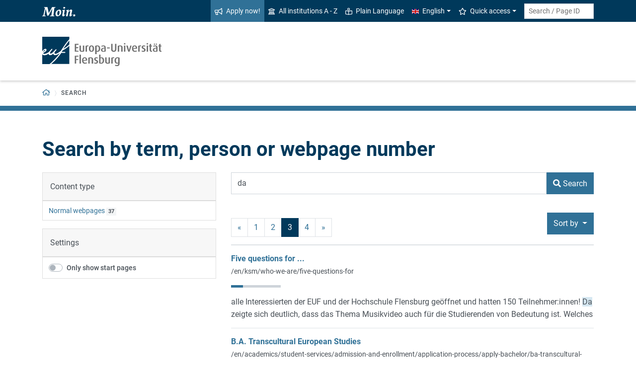

--- FILE ---
content_type: text/html; charset=utf-8
request_url: https://www.uni-flensburg.de/en/search?tx_solr%5Bfilter%5D%5B0%5D=homepage%253Ano&tx_solr%5Bfilter%5D%5B1%5D=type%253Apages&tx_solr%5Bpage%5D=3&tx_solr%5Bq%5D=da&tx_solr%5Bsort%5D=created+asc
body_size: 10214
content:
<!DOCTYPE html>
<html lang="en">
<head>

<meta charset="utf-8">
<!-- 
	This website is powered by TYPO3 - inspiring people to share!
	TYPO3 is a free open source Content Management Framework initially created by Kasper Skaarhoj and licensed under GNU/GPL.
	TYPO3 is copyright 1998-2026 of Kasper Skaarhoj. Extensions are copyright of their respective owners.
	Information and contribution at https://typo3.org/
-->


<link rel="icon" href="/favicon.ico" type="image/vnd.microsoft.icon">
<title>Search - Europa-Universität Flensburg (EUF)</title>
<meta http-equiv="x-ua-compatible" content="IE=edge">
<meta name="generator" content="TYPO3 CMS">
<meta name="viewport" content="width=device-width, initial-scale=1">
<meta name="robots" content="noindex,nofollow">
<meta property="og:title" content="Search - Europa-Universität Flensburg (EUF)">
<meta name="twitter:card" content="summary">


<link rel="stylesheet" href="/_assets/1aa886748c78ee4af350e9ea89f96bc8/Build/Euf/Concat.min.1766139226.css" media="all">
<link rel="stylesheet" href="/_assets/1aa886748c78ee4af350e9ea89f96bc8/Build/introjs.1766139226.css" media="all">



<script>
/*<![CDATA[*/
var TYPO3 = Object.assign(TYPO3 || {}, Object.fromEntries(Object.entries({"lang":{"slide_next_arrow":"Weiter","slide_prev_arrow":"Zur\u00fcck","scrollable_table_title":"Sie k\u00f6nnen die Tabelle zur Seite schieben.","ufglossary_button_more_information":"Mehr Informationen","ufglossary_glossary_link_tooltip":"Was ist das?","ufsurvey_error_loading_result_from_page":"Ein Fehler ist beim Laden des Ergebnisses aufgetreten:","ufsurvey_error_no_matching_result_found":"Es wurde keine passendes Ergebnis anhand Ihrer Antworten gefunden."}}).filter((entry) => !['__proto__', 'prototype', 'constructor'].includes(entry[0]))));
/*]]>*/
</script>




            <!--[if lt IE 9]>
                <script src="//cdn.jsdelivr.net/html5shiv/3.7.3/html5shiv.min.js"></script>
                <script src="//cdn.jsdelivr.net/respond/1.4.2/respond.min.js"></script>
            <![endif]-->      <link rel="preload" as="font" href="/_assets/1aa886748c78ee4af350e9ea89f96bc8/Fonts/roboto-v19-latin-regular.woff2" type="font/woff2" crossorigin="anonymous">
      <link rel="preload" as="font" href="/_assets/1aa886748c78ee4af350e9ea89f96bc8/Fonts/roboto-v19-latin-500.woff2" type="font/woff2" crossorigin="anonymous">
      <link rel="preload" as="font" href="/_assets/1aa886748c78ee4af350e9ea89f96bc8/Fonts/roboto-v19-latin-700.woff2" type="font/woff2" crossorigin="anonymous">
      <link rel="preload" as="font" href="/_assets/1aa886748c78ee4af350e9ea89f96bc8/Fonts/roboto-v19-latin-900.woff2" type="font/woff2" crossorigin="anonymous">  <!-- Matomo Tag Manager -->
  <script>
    var _mtm = window._mtm = window._mtm || [];
    _mtm.push({'mtm.startTime': (new Date().getTime()), 'event': 'mtm.Start'});
    (function() {
      var d=document, g=d.createElement('script'), s=d.getElementsByTagName('script')[0];
      g.async=true; g.src='https://www.uni-flensburg.de/matomo/js/container_bYGmGOjL.js'; s.parentNode.insertBefore(g,s);
    })();
  </script>
  <!-- End Matomo Tag Manager --><meta name="pageID" content="40067"><meta name="languageID" content="0">
<link rel="canonical" href="https://www.uni-flensburg.de/en/search"/>

<link rel="alternate" hreflang="de-DE" href="https://www.uni-flensburg.de/suche"/>
<link rel="alternate" hreflang="en-US" href="https://www.uni-flensburg.de/en/search"/>
<link rel="alternate" hreflang="x-default" href="https://www.uni-flensburg.de/suche"/>
</head>
<body data-tx-textexpander-text-url="/en/search/expandable-text?expandable_text_uid=---expandable_text_uids---&cHash=fb6ba6617d0532c65ca9aeec2703f04e" data-easteregg-url="" data-teaser-title="Search" data-teaser-is-emgergency="0">


<a class="sr-only sr-only-focusable" href="#content-main-container">
    Skip to main content
</a>


    <a class="sr-only sr-only-focusable" href="#main-navigation">
        Skip to main navigation
    </a>












<div id="mobileMenu"></div>

<div id="my-page">
    <div class="header" id="my-header">
        
            
<nav aria-label="Meta"
    class="navbar navbar-quick d-none d-md-block navbar-expand-md bg-primary">
    <div class="container">
        
            <div class="slogan left d-none d-lg-block">
                <img alt="moin." src="/_assets/1aa886748c78ee4af350e9ea89f96bc8/Images/slogan-moin.svg">
            </div>
        

        <div class="collapse navbar-collapse" id="navbarQuick">
            <ul class="navbar-nav ml-auto">
                
                <li class="nav-item navbar-quick-apply-now"><a href="https://eufportal.uni-flensburg.de/qisserver/pages/cs/sys/portal/hisinoneStartPage.faces?&amp;sessionlanguage=en&amp;page=1" class="nav-link bg-secondary"><i aria-hidden="true" class="far-bullhorn"></i>Apply now!</a></li>
                <li class="nav-item navbar-quick-all-institutions"><a href="/en/about-euf/all-institutions-a-z" class="nav-link"><i aria-hidden="true" class="far-university"></i>All institutions A - Z</a></li>
                <li class="nav-item navbar-quick-easy-read"><a href="/en/plain-language" class="nav-link"><i aria-hidden="true" class="far-book-reader"></i>Plain Language</a></li>
                
                    <li class="nav-item navbar-quick-language-navigation dropdown">
                        

<a id="navbarLanguage" aria-expanded="false" aria-haspopup="true" class="nav-link dropdown-toggle"
    data-toggle="dropdown" href="#" role="button"
    title="You have selected the English version of this page.">
    <i aria-hidden="true" class="flag-icon flags-gb"></i>English
</a>
<div aria-labelledby="navbarLanguage" class="dropdown-menu">
    
        
                
                        <a class="dropdown-item" href="/suche" hreflang="de-DE"
                            title="Diese Seite auf Deutsch ansehen.">
                            <i aria-hidden="true" class="flag-icon flags-de"></i>Deutsch
                        </a>
                    
            
    
        
                
                        <a class="dropdown-item active" href="/en/search" hreflang="en-US"
                            title="You have selected the English version of this page.">
                            <i aria-hidden="true" class="flag-icon flags-gb"></i>English
                        </a>
                    
            
    
</div>


                    </li>
                
                
                    <li class="nav-item navbar-quick-quicklinks dropdown">
                        <a aria-expanded="false" aria-haspopup="true" class="nav-link dropdown-toggle"
                            data-toggle="dropdown" href="#" id="quicklinks" role="button">
                            <i aria-hidden="true" class="far-star"></i>Quick access
                        </a>
                        <div aria-labelledby="quicklinks" class="dropdown-menu">
                            <a href="/en/die-universitaet/organisation-und-struktur/statutes-and-regulations/important-student-documents" class="dropdown-item">Documents for study</a><a href="https://elearning.uni-flensburg.de/moodle/" class="dropdown-item">E-learning (moodle)</a><a href="/intranet" class="dropdown-item">Intranet (employees)</a><a href="/en/intranet-for-students" class="dropdown-item">Intranet (students)</a><a href="https://studentenwerk.sh/de/mensen-in-flensburg?ort=2&amp;mensa=7#mensaplan" class="dropdown-item">Canteen/Mensa plan</a><a href="https://studiport.uni-flensburg.de" class="dropdown-item">Studiport (HIS LSF)</a><a href="https://eufportal.uni-flensburg.de/qisserver/pages/cs/sys/portal/hisinoneStartPage.faces?&amp;sessionlanguage=en" class="dropdown-item">EUF Portal (HISinOne)</a><a href="/en/sports-center" class="dropdown-item">Sports Center</a><a href="/en/academics/students/dates-and-deadlines" class="dropdown-item">Dates and deadlines</a><a href="https://uni-flensburg.webex.com/" class="dropdown-item">Webex for video conferences</a><a href="/en/webmail" class="dropdown-item">Webmail</a>
                        </div>
                    </li>
                
            </ul>
            <form action="/en/search" class="form-inline quicksearch" method="get">
                <input aria-label="Search term or Page ID"
                    class="form-control form-control-sm ml-md-2" name="q"
                    placeholder="Search / Page ID"
                    type="search">
                <input name="tx_solrmods[redirectToPages]" type="hidden" value="1">
                <input name="tx_solr[filter][searchRootlinePid]" type="hidden" value="">
                <input class="sr-only" type="submit"
                    value="Start search">
            </form>
        </div>
    </div>
</nav>


        
        
<nav aria-label="Institutions"
     class="navbar navbar-custom navbar-expand-md bg-white">
	<div class="container">
		<a class="navbar-brand" href="/en/" data-mobile-nav-label="Europa-Universität Flensburg (EUF)"
		   title="Back to homepage">
			<img alt="Logo Europa-Universität Flensburg" src="/_assets/1aa886748c78ee4af350e9ea89f96bc8/Images/logo-euf.svg">
		</a>

		<button aria-controls="navbarSupportedContent" aria-expanded="false"
		        aria-label="Toggle navigation"
		        class="mburger d-md-none d-lg-none" id="mainNavToggle" type="button">
			<b></b>
			<b></b>
			<b></b>
		</button>

		

		<div class="d-none" id="navbarMobileMain"></div>

		

		

		<div class="d-md-none" id="navbarMobile">
		</div>
	</div>
</nav>


        
<nav aria-label="Primary" id="main-navigation">
    <div class="navbar-breadcrumb d-none d-md-block">
        <div class="container">
            <ol class="breadcrumb">
                

        <li class="breadcrumb-item root">
            <a aria-label="Back to homepage" class="has-arrow" href="/en/">
                
<i aria-hidden="true"
    class="far-home"
    title="Back to homepage"><span class="sr-only">Back to homepage</span></i>

            </a>
        </li>
    

                <li class="breadcrumb-item dropdown clipped d-none"
                    data-title="Additional parent pages"></li>
                
                <li class="breadcrumb-item current no-hover" aria-current="page"><span class="has-arrow">Search</span></li>
            </ol>
        </div>
    </div>

    <div class="navbar-breadcrumb-sub d-none d-md-block navbar-subnav bg-secondary">
        
    </div>
</nav>







    </div>

    <div class="main with-breadcrumbs" id="my-content">
        
        
<!--TYPO3SEARCH_begin-->
<div id="content-main-container" class="content-main" role="main">
    <div class="container">
        

<div class="frame frame-default frame-type-header frame-layout-0  " id="c133848">
    
        <a id="c133849"></a>
    
    
        



    
    
        

    
        <header>
            

    
            <h1 >Search by term, person or webpage number</h1>
            
        





        </header>
    



    
    
    
        



    
    
        



    
</div>



<div class="frame frame-default frame-type-list frame-layout-0  " id="c133851">
    
        <a id="c133850"></a>
    
    
        



    
    
        

    



    
    

    
        

<div class="tx_solr">
    <form method="get" id="tx-solr-search-form-pi-results" action="/en/search" data-suggest="/en/search/search-suggest.json" data-suggest-header="Top Results" accept-charset="utf-8">
        <div class="row">
            <div class="col-md-4">
<div class="d-none d-md-block" id="tx-solr-search-functions">
    
        
            
    
        
            <div class="facets">
                
                    <div class="facet facet-type facet-type-options panel-group" id="facet-accordion-type">
                        
<div class="card">
    <div class="card-header">
        Content type
    </div>
    <ul class="list-group list-group-flush">
        
            <li class="list-group-item">
                <a class="facet solr-ajaxified" href="/en/search?tx_solr%5Bfilter%5D%5B0%5D=homepage%253Ano&amp;tx_solr%5Bfilter%5D%5B1%5D=type%253Apages&amp;tx_solr%5Bfilter%5D%5B2%5D=type%3Apages&amp;tx_solr%5Bq%5D=da&amp;tx_solr%5Bsort%5D=created+asc">Normal webpages</a>
                <span class="facet-result-count badge badge-light" role="status">37</span>
            </li>
        
    </ul>
</div>


                    </div>
                
            </div>
        
    

        

        <div class="card">
            <div class="card-header">
                Settings
            </div>
            <ul class="list-group list-group-flush">
                

                <li class="list-group-item">
                    <div class="custom-control custom-switch">
                        <input type="hidden" name="tx_solr[filter][homepagesOnly]" value="" /><input class="custom-control-input" id="searchHomepagesOnly" type="checkbox" name="tx_solr[filter][homepagesOnly]" value="1" />
                        <label class="custom-control-label" for="searchHomepagesOnly">
                            Only show start pages
                        </label>
                    </div>
                </li>
            </ul>
        </div>
    
</div>
</div>
            <div class="col-md-8">
<div id="tx-solr-search">
    <div class="tx-solr-search-form">
        
<div class="tx-solr-search-form">
    

    

    <div class="form-group d-flex">
        <input aria-label="Search Term"
            class="tx-solr-q js-solr-q tx-solr-suggest tx-solr-suggest-focus form-control flex-grow-1"
            name="q" type="text" value="da"/>

        <button class="btn btn-secondary tx-solr-submit flex-shrink-0" type="submit">
            <i aria-hidden="true" class="fas-search"></i>
            <span>Search</span>
        </button>
    </div>
</div>

    </div>

    



    <div class="d-none query-debug">
        
    </div>

    

    

    
        
            <div class="result-control-bar">
                

	<nav class="solr-pagination">
		<ul class="pagination">
			
				<li class="page-item">
					<a class="page-link solr-ajaxified" href="/en/search?tx_solr%5Bfilter%5D%5B0%5D=homepage%253Ano&amp;tx_solr%5Bfilter%5D%5B1%5D=type%253Apages&amp;tx_solr%5Bpage%5D=2&amp;tx_solr%5Bq%5D=da&amp;tx_solr%5Bsort%5D=created+asc" aria-label="previous">&laquo;</a>
				</li>
			

			

			
				
						<li class="page-item">
							
									<a class="page-link solr-ajaxified" href="/en/search?tx_solr%5Bfilter%5D%5B0%5D=homepage%253Ano&amp;tx_solr%5Bfilter%5D%5B1%5D=type%253Apages&amp;tx_solr%5Bq%5D=da&amp;tx_solr%5Bsort%5D=created+asc" aria-label="Page no. 1">1</a>
								
						</li>
					
			
				
						<li class="page-item">
							
									<a class="page-link solr-ajaxified" href="/en/search?tx_solr%5Bfilter%5D%5B0%5D=homepage%253Ano&amp;tx_solr%5Bfilter%5D%5B1%5D=type%253Apages&amp;tx_solr%5Bpage%5D=2&amp;tx_solr%5Bq%5D=da&amp;tx_solr%5Bsort%5D=created+asc" aria-label="Page no. 2">2</a>
								
						</li>
					
			
				
						<li class="page-item active"><span class="page-link">3</span></li>
					
			
				
						<li class="page-item">
							
									<a class="page-link solr-ajaxified" href="/en/search?tx_solr%5Bfilter%5D%5B0%5D=homepage%253Ano&amp;tx_solr%5Bfilter%5D%5B1%5D=type%253Apages&amp;tx_solr%5Bpage%5D=4&amp;tx_solr%5Bq%5D=da&amp;tx_solr%5Bsort%5D=created+asc" aria-label="Page no. 4">4</a>
								
						</li>
					
			

			

			
				<li class="page-item">
					<a class="page-link solr-ajaxified" href="/en/search?tx_solr%5Bfilter%5D%5B0%5D=homepage%253Ano&amp;tx_solr%5Bfilter%5D%5B1%5D=type%253Apages&amp;tx_solr%5Bpage%5D=4&amp;tx_solr%5Bq%5D=da&amp;tx_solr%5Bsort%5D=created+asc" aria-label="next">&raquo;</a>
				</li>
			
		</ul>
	</nav>


                
<div id="tx-solr-sorting" class="secondaryContentSection dropdown">
    <button id="sortDropDown" aria-expanded="true" aria-haspopup="true" class="btn btn-secondary dropdown-toggle" data-toggle="dropdown" type="button">
        <span class=" glyphicon glyphicon-sort"></span>
        Sort by
        <span class="caret"></span>
    </button>
    <ul aria-labelledby="sortDropDown" class="dropdown-menu">
        
            
                    <li>
                        <a class="dropdown-item solr-ajaxified" href="/en/search?tx_solr%5Bfilter%5D%5B0%5D=homepage%253Ano&amp;tx_solr%5Bfilter%5D%5B1%5D=type%253Apages&amp;tx_solr%5Bq%5D=da">Relevance</a>
                    </li>
                
        
            
                    
                            <li>
                                <a class="dropdown-item solr-ajaxified" href="/en/search?tx_solr%5Bfilter%5D%5B0%5D=homepage%253Ano&amp;tx_solr%5Bfilter%5D%5B1%5D=type%253Apages&amp;tx_solr%5Bq%5D=da&amp;tx_solr%5Bsort%5D=title+asc">
                                    Title
                                </a>
                            </li>
                        
                
        
            
                    
                            <li>
                                <a class="dropdown-item solr-ajaxified" href="/en/search?tx_solr%5Bfilter%5D%5B0%5D=homepage%253Ano&amp;tx_solr%5Bfilter%5D%5B1%5D=type%253Apages&amp;tx_solr%5Bq%5D=da&amp;tx_solr%5Bsort%5D=type+asc">
                                    Type
                                </a>
                            </li>
                        
                
        
            
                    
                            <li>
                                <a class="dropdown-item solr-ajaxified" href="/en/search?tx_solr%5Bfilter%5D%5B0%5D=homepage%253Ano&amp;tx_solr%5Bfilter%5D%5B1%5D=type%253Apages&amp;tx_solr%5Bq%5D=da&amp;tx_solr%5Bsort%5D=author+asc">
                                    Author
                                </a>
                            </li>
                        
                
        
            
                    
                            <li>
                                <a class="dropdown-item active solr-ajaxified" href="/en/search?tx_solr%5Bfilter%5D%5B0%5D=homepage%253Ano&amp;tx_solr%5Bfilter%5D%5B1%5D=type%253Apages&amp;tx_solr%5Bq%5D=da&amp;tx_solr%5Bsort%5D=created+desc">
                                    <span>Creation date</span><i aria-hidden="true" class="far-angle-up"></i>
                                </a>
                            </li>
                        
                
        
    </ul>
</div>

            </div>
        
        <div class="results-list">
            
                    
                        
<div class="search-result results-entry"
    data-document-id="7157a129f2bcc6daf5e36309aab32012b22a9375/pages/49968/0/2/0"
    data-document-score="32.883812"
    data-document-url="/en/ksm/who-we-are/five-questions-for">
    

    <h2 class="h6 results-topic m-0">
        
        
        
                <a href="/en/ksm/who-we-are/five-questions-for?sword_list%5B0%5D=da&amp;no_cache=1">Five questions for ...</a>
            
    </h2>

    
        <p>
            <a class="result-url" href="/en/ksm/who-we-are/five-questions-for?sword_list%5B0%5D=da&amp;no_cache=1">/en/ksm/who-we-are/five-questions-for</a>
        </p>
    

    

<div class="relevance">
	<span class="sr-only">Relevance:</span>
	<div class="progress">
		<div class="progress-bar" role="progressbar" aria-valuenow="24" aria-valuemin="0" aria-valuemax="100" title="24% Relevance" style="width: 24%;">
		</div>
	</div>

</div>



    <div class="results-teaser">
        <p class="result-content">alle Interessierten der EUF und der Hochschule Flensburg geöffnet und hatten 150 Teilnehmer:innen! <span class="results-highlight">Da</span> zeigte sich deutlich, dass das Thema Musikvideo auch für die Studierenden von Bedeutung ist. Welches</p>
        
        
        
    </div>
</div>

                    
                        
<div class="search-result results-entry"
    data-document-id="7157a129f2bcc6daf5e36309aab32012b22a9375/pages/53535/0/2/0"
    data-document-score="68.242165"
    data-document-url="/en/academics/student-services/admission-and-enrollment/application-process/apply-bachelor/ba-transcultural-european-studies">
    

    <h2 class="h6 results-topic m-0">
        
        
        
                <a href="/en/academics/student-services/admission-and-enrollment/application-process/apply-bachelor/ba-transcultural-european-studies?sword_list%5B0%5D=da&amp;no_cache=1">B.A. Transcultural European Studies</a>
            
    </h2>

    
        <p>
            <a class="result-url" href="/en/academics/student-services/admission-and-enrollment/application-process/apply-bachelor/ba-transcultural-european-studies?sword_list%5B0%5D=da&amp;no_cache=1">/en/academics/student-services/admission-and-enrollment/application-process/apply-bachelor/ba-transcultural-european-studies</a>
        </p>
    

    

<div class="relevance">
	<span class="sr-only">Relevance:</span>
	<div class="progress">
		<div class="progress-bar" role="progressbar" aria-valuenow="49" aria-valuemin="0" aria-valuemax="100" title="49% Relevance" style="width: 49%;">
		</div>
	</div>

</div>



    <div class="results-teaser">
        <p class="result-content">are excluded from the selection procedure. The following certificates are recognised equally: C1: Test<span class="results-highlight">Da</span>F TND level 4 (with level 4 in all sub-tests), Goethe-Zertifikat C1, DSH 2 (≥67%): Level C1, DSD II: [...] Goethe-Institut &quot;Deutsche Sprachprüfung II&quot; of the Sprachen- und Dolmetscher-Institut München. B2: Test<span class="results-highlight">Da</span>F TND Level 4, Goethe-Zertifikat B2, DSH 1 (≥57%): Level B2, DSD 2: Level B2 as well as TELC B2. The</p>
        
        
        
    </div>
</div>

                    
                        
<div class="search-result results-entry"
    data-document-id="7157a129f2bcc6daf5e36309aab32012b22a9375/pages/51247/0/2/0"
    data-document-score="69.550354"
    data-document-url="/en/research/knowledge-transfer/r-d-with-society">
    

    <h2 class="h6 results-topic m-0">
        
        
        
                <a href="/en/research/knowledge-transfer/r-d-with-society?sword_list%5B0%5D=da&amp;no_cache=1">R &amp; D with Society</a>
            
    </h2>

    
        <p>
            <a class="result-url" href="/en/research/knowledge-transfer/r-d-with-society?sword_list%5B0%5D=da&amp;no_cache=1">/en/research/knowledge-transfer/r-d-with-society</a>
        </p>
    

    

<div class="relevance">
	<span class="sr-only">Relevance:</span>
	<div class="progress">
		<div class="progress-bar" role="progressbar" aria-valuenow="50" aria-valuemin="0" aria-valuemax="100" title="50% Relevance" style="width: 50%;">
		</div>
	</div>

</div>



    <div class="results-teaser">
        <p class="result-content">analyzing coloniality in European port cities. Details s. Dept. Geography Details s. Dept. Geography Ger<span class="results-highlight">Da</span> The project, involving eight German and Danish partners, focuses on sustainability. The aim is to develop</p>
        
        
        
    </div>
</div>

                    
                        
<div class="search-result results-entry"
    data-document-id="7157a129f2bcc6daf5e36309aab32012b22a9375/pages/54401/0/2/0"
    data-document-score="76.67496"
    data-document-url="/en/ices/ices-research-school/qualification-opportunities/vergangene-veranstaltungen/research-atelier-im-hese-23-24">
    

    <h2 class="h6 results-topic m-0">
        
        
        
                <a href="/en/ices/ices-research-school/qualification-opportunities/vergangene-veranstaltungen/research-atelier-im-hese-23-24?sword_list%5B0%5D=da&amp;no_cache=1">Research Atelier im HeSe 23/24</a>
            
    </h2>

    
        <p>
            <a class="result-url" href="/en/ices/ices-research-school/qualification-opportunities/vergangene-veranstaltungen/research-atelier-im-hese-23-24?sword_list%5B0%5D=da&amp;no_cache=1">/en/ices/ices-research-school/qualification-opportunities/vergangene-veranstaltungen/research-atelier-im-hese-23-24</a>
        </p>
    

    

<div class="relevance">
	<span class="sr-only">Relevance:</span>
	<div class="progress">
		<div class="progress-bar" role="progressbar" aria-valuenow="55" aria-valuemin="0" aria-valuemax="100" title="55% Relevance" style="width: 55%;">
		</div>
	</div>

</div>



    <div class="results-teaser">
        <p class="result-content">Webex via the following link: https://uni-flensburg.webex.com/uni-flensburg/j.php?MTID=me008b7f12925ab4<span class="results-highlight">da</span>4fa3ba238a96d3d For organizational issues we will use the online platform Basecamp. In case you have</p>
        
        
        
    </div>
</div>

                    
                        
<div class="search-result results-entry"
    data-document-id="7157a129f2bcc6daf5e36309aab32012b22a9375/pages/53590/0/2/0"
    data-document-score="56.399307"
    data-document-url="/en/ksm/concerning-internships">
    

    <h2 class="h6 results-topic m-0">
        
        
        
                <a href="/en/ksm/concerning-internships?sword_list%5B0%5D=da&amp;no_cache=1">Concerning Internships</a>
            
    </h2>

    
        <p>
            <a class="result-url" href="/en/ksm/concerning-internships?sword_list%5B0%5D=da&amp;no_cache=1">/en/ksm/concerning-internships</a>
        </p>
    

    

<div class="relevance">
	<span class="sr-only">Relevance:</span>
	<div class="progress">
		<div class="progress-bar" role="progressbar" aria-valuenow="41" aria-valuemin="0" aria-valuemax="100" title="41% Relevance" style="width: 41%;">
		</div>
	</div>

</div>



    <div class="results-teaser">
        <p class="result-content">planning, research Deutschland Flensburg HLA - Die Flensburger Wirtschaftsschule Im Bereich der BiK-<span class="results-highlight">Da</span>Z und AVSH/<span class="results-highlight">Da</span>Z-Klassen für geflüchtete Jugendliche ab dem 16. Lebensjahr als unterstützende Begleitung im  [...] Coimbra Faculdade de Letras <span class="results-highlight">da</span> Universidade de Coimbra Hospitationspraktikum an der Deutschabteilung der Universidade de Coimbra Portugal Vila Nova de Cacela Robinson Club Quinta <span class="results-highlight">Da</span> Ria alle anfallenden Tätigkeiten</p>
        
        
        
    </div>
</div>

                    
                        
<div class="search-result results-entry"
    data-document-id="7157a129f2bcc6daf5e36309aab32012b22a9375/pages/54302/0/2/0"
    data-document-score="94.52788"
    data-document-url="/en/fakultaet2/studium-und-lehre/degree-programmes-full-and-partial-at-faculty-ii">
    

    <h2 class="h6 results-topic m-0">
        
        
        
                <a href="/en/fakultaet2/studium-und-lehre/degree-programmes-full-and-partial-at-faculty-ii?sword_list%5B0%5D=da&amp;no_cache=1">Degree Programmes (full and partial) at Faculty II</a>
            
    </h2>

    
        <p>
            <a class="result-url" href="/en/fakultaet2/studium-und-lehre/degree-programmes-full-and-partial-at-faculty-ii?sword_list%5B0%5D=da&amp;no_cache=1">/en/fakultaet2/studium-und-lehre/degree-programmes-full-and-partial-at-faculty-ii</a>
        </p>
    

    

<div class="relevance">
	<span class="sr-only">Relevance:</span>
	<div class="progress">
		<div class="progress-bar" role="progressbar" aria-valuenow="68" aria-valuemin="0" aria-valuemax="100" title="68% Relevance" style="width: 68%;">
		</div>
	</div>

</div>



    <div class="results-teaser">
        <p class="result-content">Dualer Master Sonderpädagogik Prof. Dr. Matthias Bauer Prof. Dr. Tatjana Zybatow (Stellvertretung) <span class="results-highlight">Da</span>F/<span class="results-highlight">Da</span>Z Prof. Dr. Marion Döll Niederdeutsch Robert Langhanke Prof. Dr. Ulf Harendarski (Stellvertretung)</p>
        
        
        
    </div>
</div>

                    
                        
<div class="search-result results-entry"
    data-document-id="7157a129f2bcc6daf5e36309aab32012b22a9375/pages/55400/0/2/0"
    data-document-score="47.395172"
    data-document-url="/en/international/languages/language-center/language-courses/spring-semester-2024/semester-courses/german">
    

    <h2 class="h6 results-topic m-0">
        
        
        
                <a href="/en/international/languages/language-center/language-courses/spring-semester-2024/semester-courses/german?sword_list%5B0%5D=da&amp;no_cache=1">German</a>
            
    </h2>

    
        <p>
            <a class="result-url" href="/en/international/languages/language-center/language-courses/spring-semester-2024/semester-courses/german?sword_list%5B0%5D=da&amp;no_cache=1">/en/international/languages/language-center/language-courses/spring-semester-2024/semester-courses/german</a>
        </p>
    

    

<div class="relevance">
	<span class="sr-only">Relevance:</span>
	<div class="progress">
		<div class="progress-bar" role="progressbar" aria-valuenow="34" aria-valuemin="0" aria-valuemax="100" title="34% Relevance" style="width: 34%;">
		</div>
	</div>

</div>



    <div class="results-teaser">
        <p class="result-content">following: At the end of this language course there will be no certificate examination (no DSH or Test<span class="results-highlight">Da</span>F examination). You will not receive a C1-certificate that is recognized throughout Germany or inte</p>
        
        
        
    </div>
</div>

                    
                        
<div class="search-result results-entry"
    data-document-id="7157a129f2bcc6daf5e36309aab32012b22a9375/pages/57420/0/2/0"
    data-document-score="138.7316"
    data-document-url="/en/international/languages/language-center/language-certificates-and-exams/testdaf">
    

    <h2 class="h6 results-topic m-0">
        
        
        
                <a href="/en/international/languages/language-center/language-certificates-and-exams/testdaf?sword_list%5B0%5D=da&amp;no_cache=1">TestDaF</a>
            
    </h2>

    
        <p>
            <a class="result-url" href="/en/international/languages/language-center/language-certificates-and-exams/testdaf?sword_list%5B0%5D=da&amp;no_cache=1">/en/international/languages/language-center/language-certificates-and-exams/testdaf</a>
        </p>
    

    

<div class="relevance">
	<span class="sr-only">Relevance:</span>
	<div class="progress">
		<div class="progress-bar" role="progressbar" aria-valuenow="100" aria-valuemin="0" aria-valuemax="100" title="100% Relevance" style="width: 100%;">
		</div>
	</div>

</div>



    <div class="results-teaser">
        <p class="result-content">professional purposes. Test Version The Language Center only offers the digital Test<span class="results-highlight">Da</span>F! General Am I ready for the Test<span class="results-highlight">Da</span>F? Test<span class="results-highlight">Da</span>F-Lückentest How do I apply for special accommodations? Participants with disabilities [...] digitaler Test<span class="results-highlight">Da</span>F FAQs: FAQ (testdaf.de) Preparation Test preparation: Prüfungsvorbereitung für den digitalen Test<span class="results-highlight">Da</span>F Appointments and registration: Termine und Anmeldung (testdaf.de) Planned Test<span class="results-highlight">Da</span>F-Dates The [...] Test<span class="results-highlight">Da</span>F The Test<span class="results-highlight">Da</span>F, offered by the Gesellschaft für Akademische Studienvorbereitung und Testentwicklung e.V. (g.a.s.t.), is a language exam at an advanced level, covering proficiency levels B2 to C1 of</p>
        
        
        
    </div>
</div>

                    
                        
<div class="search-result results-entry"
    data-document-id="7157a129f2bcc6daf5e36309aab32012b22a9375/pages/58010/0/2/0"
    data-document-score="51.87931"
    data-document-url="/en/international/languages/language-center/language-courses/spring-semester-2025/semester-courses/german">
    

    <h2 class="h6 results-topic m-0">
        
        
        
                <a href="/en/international/languages/language-center/language-courses/spring-semester-2025/semester-courses/german?sword_list%5B0%5D=da&amp;no_cache=1">German</a>
            
    </h2>

    
        <p>
            <a class="result-url" href="/en/international/languages/language-center/language-courses/spring-semester-2025/semester-courses/german?sword_list%5B0%5D=da&amp;no_cache=1">/en/international/languages/language-center/language-courses/spring-semester-2025/semester-courses/german</a>
        </p>
    

    

<div class="relevance">
	<span class="sr-only">Relevance:</span>
	<div class="progress">
		<div class="progress-bar" role="progressbar" aria-valuenow="37" aria-valuemin="0" aria-valuemax="100" title="37% Relevance" style="width: 37%;">
		</div>
	</div>

</div>



    <div class="results-teaser">
        <p class="result-content">following: At the end of this language course there will be no certificate examination (no DSH or Test<span class="results-highlight">Da</span>F examination). You will not receive a C1-certificate that is recognized throughout Germany or inte</p>
        
        
        
    </div>
</div>

                    
                        
<div class="search-result results-entry"
    data-document-id="7157a129f2bcc6daf5e36309aab32012b22a9375/pages/58527/0/2/0"
    data-document-score="86.66137"
    data-document-url="/en/academics/student-services/admission-and-enrollment/application-process/apply-master/meng-sustainable-energy-transition">
    

    <h2 class="h6 results-topic m-0">
        
        
        
                <a href="/en/academics/student-services/admission-and-enrollment/application-process/apply-master/meng-sustainable-energy-transition?sword_list%5B0%5D=da&amp;no_cache=1">M.Eng. Sustainable Energy - Transition</a>
            
    </h2>

    
        <p>
            <a class="result-url" href="/en/academics/student-services/admission-and-enrollment/application-process/apply-master/meng-sustainable-energy-transition?sword_list%5B0%5D=da&amp;no_cache=1">/en/academics/student-services/admission-and-enrollment/application-process/apply-master/meng-sustainable-energy-transition</a>
        </p>
    

    

<div class="relevance">
	<span class="sr-only">Relevance:</span>
	<div class="progress">
		<div class="progress-bar" role="progressbar" aria-valuenow="62" aria-valuemin="0" aria-valuemax="100" title="62% Relevance" style="width: 62%;">
		</div>
	</div>

</div>



    <div class="results-teaser">
        <p class="result-content">applying . The program accepts the following documents as proof of German language proficiency: C1 Test<span class="results-highlight">Da</span>F TND Level 4 (level 4 in all test sections) Goethe Certificate C1 DSH 2 (≥67%): C1 DSD II: Level C1 [...] the Sprachen- und Dolmetscher-Institut München (Munich Language and Interpreting Institute) B2 Test<span class="results-highlight">Da</span>F TND Level 4 Goethe Certificate B2 DSH 1 (≥57%): level B2 DSD 2: Level B2 TELC B2 The admissibility [...] examinations have been passed resulting in a minimum level of 2 The &quot;Test Deutsch als Fremdsprache&quot; (Test<span class="results-highlight">Da</span>F), if all partial examinations have been passed resulting in a minimum level of 4 The &quot;Prüfungsteil</p>
        
        
        
    </div>
</div>

                    
                
        </div>

        
            

	<nav class="solr-pagination">
		<ul class="pagination">
			
				<li class="page-item">
					<a class="page-link solr-ajaxified" href="/en/search?tx_solr%5Bfilter%5D%5B0%5D=homepage%253Ano&amp;tx_solr%5Bfilter%5D%5B1%5D=type%253Apages&amp;tx_solr%5Bpage%5D=2&amp;tx_solr%5Bq%5D=da&amp;tx_solr%5Bsort%5D=created+asc" aria-label="previous">&laquo;</a>
				</li>
			

			

			
				
						<li class="page-item">
							
									<a class="page-link solr-ajaxified" href="/en/search?tx_solr%5Bfilter%5D%5B0%5D=homepage%253Ano&amp;tx_solr%5Bfilter%5D%5B1%5D=type%253Apages&amp;tx_solr%5Bq%5D=da&amp;tx_solr%5Bsort%5D=created+asc" aria-label="Page no. 1">1</a>
								
						</li>
					
			
				
						<li class="page-item">
							
									<a class="page-link solr-ajaxified" href="/en/search?tx_solr%5Bfilter%5D%5B0%5D=homepage%253Ano&amp;tx_solr%5Bfilter%5D%5B1%5D=type%253Apages&amp;tx_solr%5Bpage%5D=2&amp;tx_solr%5Bq%5D=da&amp;tx_solr%5Bsort%5D=created+asc" aria-label="Page no. 2">2</a>
								
						</li>
					
			
				
						<li class="page-item active"><span class="page-link">3</span></li>
					
			
				
						<li class="page-item">
							
									<a class="page-link solr-ajaxified" href="/en/search?tx_solr%5Bfilter%5D%5B0%5D=homepage%253Ano&amp;tx_solr%5Bfilter%5D%5B1%5D=type%253Apages&amp;tx_solr%5Bpage%5D=4&amp;tx_solr%5Bq%5D=da&amp;tx_solr%5Bsort%5D=created+asc" aria-label="Page no. 4">4</a>
								
						</li>
					
			

			

			
				<li class="page-item">
					<a class="page-link solr-ajaxified" href="/en/search?tx_solr%5Bfilter%5D%5B0%5D=homepage%253Ano&amp;tx_solr%5Bfilter%5D%5B1%5D=type%253Apages&amp;tx_solr%5Bpage%5D=4&amp;tx_solr%5Bq%5D=da&amp;tx_solr%5Bsort%5D=created+asc" aria-label="next">&raquo;</a>
				</li>
			
		</ul>
	</nav>


        
    
</div>
</div>
        </div>
    </form>
</div>







    


    
        



    
    
        



    
</div>


    </div>
</div>
<!--TYPO3SEARCH_end-->

        
<footer aria-label="Content related" class="content-footer">
    <div class="container">
        <ul class="list-unstyled">
            <li class="d-none d-md-block">
                <a aria-label="Print page"
                    href="#" onclick="print(); return false;"
                    title="Print page">
                    <i aria-hidden="true" class="far-print"></i>
                </a>
            </li>
            
            <li>
                Page no.
                <form action="/en/search" class="d-inline" method="get" role="search">
                    <input aria-label="Please enter the desired page number and press ENTER"
                        class="page-id form-control"
                        id="page-id" maxlength="5" name="q"
                        title="Please enter the desired page number and press ENTER"
                        type="text" value="40067">
                    <input name="tx_solrmods[redirectToPages]" type="hidden" value="1">
                    <input name="tx_solr[tx_solrmods][searchRootline]" type="hidden"
                        value="">
                    <input class="sr-only" type="submit"
                        value="Open the page with the specified number"/>
                </form>
            </li>
            <li>
                <time datetime="2022-10-28T18:04:45+02:00"
                    title="Last modified">
                    Oct 28, 2022
                </time>
            </li>
        </ul>
    </div>
</footer>

<div id="permalinkModal" aria-hidden="true" class="modal" role="dialog" tabindex="-1">
    <div class="modal-dialog" role="document">
        <div class="modal-content">
            <div class="modal-header">
                <h5 class="modal-title">Permalink</h5>
                <button aria-label="Close" class="close" data-dismiss="modal" type="button">
                    <span aria-hidden="true">&times;</span>
                </button>
            </div>
            <div class="modal-body">
                <div class="form-group">
                    <label for="permalinkUrl">
                        Permanent link to this page:
                    </label>
                    <input id="permalinkUrl" autocomplete="off" class="form-control" readonly type="text">
                </div>
                <div aria-atomic="true" class="alert alert-success alert-permalink-copy" role="alert">
                    The link was copied to the clipboard.
                </div>
            </div>
            <div class="modal-footer">
                <a class="btn btn-secondary btn-permalink-copy" href="#">
                    <i aria-hidden="true" class="far-clipboard-list mr-2"></i>
                    Copy to clipboard
                </a>
                <button class="btn btn-light" data-dismiss="modal" type="button">Close
                </button>
            </div>
        </div>
    </div>
</div>



    </div>

    
<footer aria-label="Main" class="footer bg-primary"
        id="my-footer">
        <div class="container">
                <div class="row">
                        <div class="col-lg-4 mb-5 mb-lg-0 text-right order-lg-1 d-flex flex-column">
                                <div class="social-media d-flex justify-content-between justify-content-lg-around">
                                        
                                                <a href="https://www.youtube.com/EuropaUniversitatFlensburgEUF"
                                                   title="Our YouTube channel">
                                                        <i aria-hidden="true" class="fab-youtube-square"></i></a>
                                        
                                        
                                                <a href="https://www.facebook.com/EuropaUniFlensburg"
                                                   title="Our Facebook page">
                                                        <i aria-hidden="true" class="fab-facebook-square"></i></a>
                                        
                                        
                                        
                                        
                                                <a href="https://www.instagram.com/uni.flensburg"
                                                   title="Our Instagram page">
                                                        <i aria-hidden="true" class="fab-instagram"></i></a>
                                        
                                        
                                                <a href="/en/university-communications/campus-app-uninow" title="Our campus app (Uninow)">
                                                        <i aria-hidden="true" class="inticon-uninow"></i></a>
                                        
                                        
                                                <a href="https://www.linkedin.com/school/europa-universitaet-flensburg"
                                                   title="The University on Linkedin">
                                                        <i aria-hidden="true" class="fab-linkedin-square"></i></a>
                                        
                                        
                                                <a href="/en/certificates" title="Certificates">
                                                        <i aria-hidden="true" class="far-file-certificate"></i></a>
                                        
                                        
                                </div>
                        </div>

                        <nav aria-label="Footer"
                             class="col-sm-6 col-lg-4 mb-5 mb-sm-0 text-sm-right order-sm-1 order-lg-2">
                                <ul class="list-unstyled link-list mb-0">
                                        <li><a href="/en/legal-notice">Legal notice</a></li><li><a href="/en/data-protection">Data Protection</a></li><li><a href="/en/accessibility">Accessibility</a></li><li><a href="https://euf.systems">Status</a></li>

                                        
                                                <li id="copyright-form-wrapper" style="display: none;">
                                                        <form action="/en/photo-credits?tx_uffilecopyright_copyrightfilelist%5Baction%5D=list&amp;tx_uffilecopyright_copyrightfilelist%5Bcontroller%5D=CopyrightImages&amp;cHash=93dd2188cde18ba6583ca54134584f5a" method="post" name="filterRequest">
                                                                <input type="hidden" class="input-file-uids" name="tx_uffilecopyright_copyrightfilelist[filterRequest][fileUids]"/>
                                                                <input type="hidden" name="tx_uffilecopyright_copyrightfilelist[filterRequest][pageTitle]" value="Search"/>
                                                                <input type="submit" class="d-none" value="Photo credits"/>
                                                                <a class="submit-link" href="#">Photo credits</a>
                                                        </form>
                                                </li>
                                        
                                </ul>
                        </nav>

                        <div class="col-sm-6 col-lg-4 order-lg-0">
                                <div class="copyright">
                                        <p>&copy; 2026 Europa-Universität Flensburg (EUF)</p>
                                </div>

                                <div class="footer-address">
                                        <address>        <p>Europa-Universität Flensburg<br>
        Auf dem Campus 1<br>
        24943 Flensburg<br>
        Germany</p><p>
        Phone: +49 461 805 02<br>
        Fax: +49 461 805 2144</p>Internet: <a href="https://www.uni-flensburg.de" target="_self">www.uni-flensburg.de</a></address>
                                </div>
                        </div>
                </div>

                <div class="slogan text-right mt-5">
                        
                                <div id="slogan-easteregg" style="cursor:pointer; display: inline-block;">
                                        <img alt="aersma"
                                             src="/_assets/1aa886748c78ee4af350e9ea89f96bc8/Images/slogan-aersma.svg"/>
                                </div>
                        
                </div>
        </div>
        <a class="btn back-to-top" href="#"
    title="Back to top"><i aria-hidden="true" class="far-angle-double-up"></i></a>

</footer>


<div id="main-modal" aria-hidden="true" class="modal" role="dialog" tabindex="-1">
    <div class="modal-dialog modal-dialog-scrollable" role="document">
        <div class="modal-content">
            <div class="modal-header">
                <h5 class="modal-title">...</h5>
                <button aria-label="Close"
                    class="close" data-dismiss="modal" type="button">
                    <span aria-hidden="true">&times;</span>
                </button>
            </div>
            <div class="modal-body">
                
<div class="loading-indicator text-center">
    <div class="spinner-border" role="status">
        <span class="sr-only">Loading...</span>
    </div>
</div>


            </div>
            <div class="modal-footer">
                <button class="btn btn-light" data-dismiss="modal" type="button">
                    Close
                </button>
            </div>
        </div>
    </div>
</div>




</div>

<script id="powermail_conditions_container" data-condition-uri="https://www.uni-flensburg.de/en/search/powermail-condition.json"></script>
<script src="/_assets/1aa886748c78ee4af350e9ea89f96bc8/Build/Concat.min.1766139226.js"></script>



<!-- Piwik -->
<script type="text/javascript">
	/* <![CDATA[ */
		try {
			var _paq = _paq || [];
			(function() {
				_paq.push(["disableCookies"]);

				_paq.push(["setTrackerUrl", "/matomo/matomo.php"]);
				_paq.push(["setSiteId", "16"]);
				_paq.push(["trackPageView"]);
				var d = document;
				var g = d.createElement("script");
				var s = d.getElementsByTagName("script")[0];
				g.type = "text/javascript";
				g.defer = true;
				g.async = true;
				g.src = "/matomo/matomo.js";
				s.parentNode.insertBefore(g, s);
			})();
		} catch(err) {}

	/* ]]> */
</script>
<noscript><p><img src="/matomo/matomo.php?idsite=16&amp;rec=1&amp;apiv=1&amp;r=397353&amp;_idts=1768836560&amp;_idvc=0&amp;_id=8198fc31b1d5207e&amp;url=https%3A%2F%2Fwww.uni-flensburg.de%2Fen%2Fsearch%3Ftx_solr%255Bfilter%255D%255B0%255D%3Dhomepage%25253Ano%26tx_solr%255Bfilter%255D%255B1%255D%3Dtype%25253Apages%26tx_solr%255Bpage%255D%3D3%26tx_solr%255Bq%255D%3Dda%26tx_solr%255Bsort%255D%3Dcreated%2Basc&amp;urlref=&amp;action_name=Search+-+Europa-Universit%C3%A4t+Flensburg+%28EUF%29" style="border:0" alt=""/>
</p></noscript>
<!-- /Piwik -->


</body>
</html>